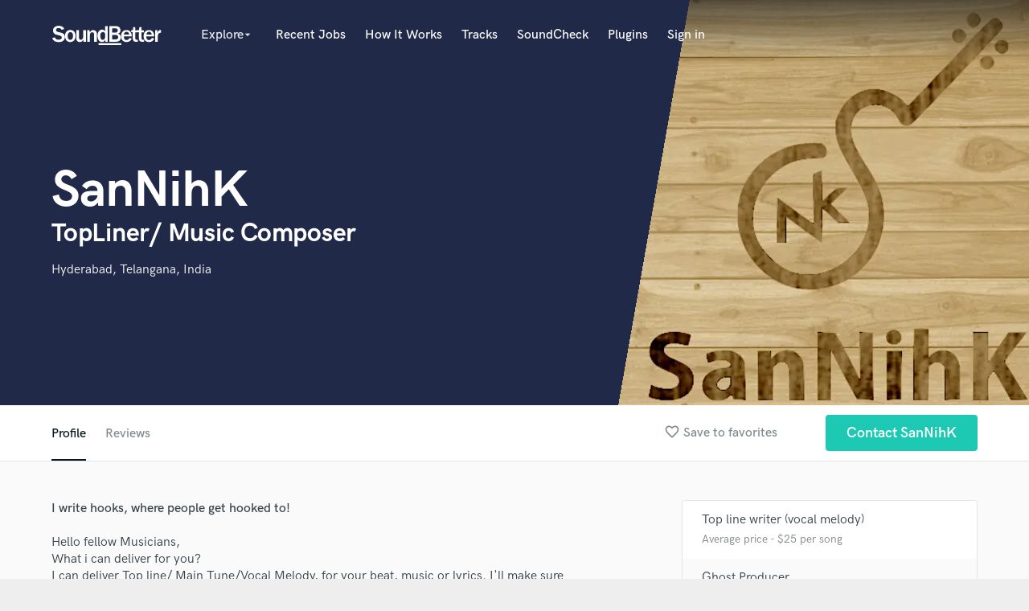

--- FILE ---
content_type: text/html; charset=utf-8
request_url: https://www.google.com/recaptcha/api2/anchor?ar=1&k=6Ldz1-ISAAAAAC-cNJnj4siHO0Gswu3die0mxASV&co=aHR0cHM6Ly9zb3VuZGJldHRlci5jb206NDQz&hl=en&v=naPR4A6FAh-yZLuCX253WaZq&size=normal&anchor-ms=20000&execute-ms=15000&cb=nr3a8fhw8abc
body_size: 45586
content:
<!DOCTYPE HTML><html dir="ltr" lang="en"><head><meta http-equiv="Content-Type" content="text/html; charset=UTF-8">
<meta http-equiv="X-UA-Compatible" content="IE=edge">
<title>reCAPTCHA</title>
<style type="text/css">
/* cyrillic-ext */
@font-face {
  font-family: 'Roboto';
  font-style: normal;
  font-weight: 400;
  src: url(//fonts.gstatic.com/s/roboto/v18/KFOmCnqEu92Fr1Mu72xKKTU1Kvnz.woff2) format('woff2');
  unicode-range: U+0460-052F, U+1C80-1C8A, U+20B4, U+2DE0-2DFF, U+A640-A69F, U+FE2E-FE2F;
}
/* cyrillic */
@font-face {
  font-family: 'Roboto';
  font-style: normal;
  font-weight: 400;
  src: url(//fonts.gstatic.com/s/roboto/v18/KFOmCnqEu92Fr1Mu5mxKKTU1Kvnz.woff2) format('woff2');
  unicode-range: U+0301, U+0400-045F, U+0490-0491, U+04B0-04B1, U+2116;
}
/* greek-ext */
@font-face {
  font-family: 'Roboto';
  font-style: normal;
  font-weight: 400;
  src: url(//fonts.gstatic.com/s/roboto/v18/KFOmCnqEu92Fr1Mu7mxKKTU1Kvnz.woff2) format('woff2');
  unicode-range: U+1F00-1FFF;
}
/* greek */
@font-face {
  font-family: 'Roboto';
  font-style: normal;
  font-weight: 400;
  src: url(//fonts.gstatic.com/s/roboto/v18/KFOmCnqEu92Fr1Mu4WxKKTU1Kvnz.woff2) format('woff2');
  unicode-range: U+0370-0377, U+037A-037F, U+0384-038A, U+038C, U+038E-03A1, U+03A3-03FF;
}
/* vietnamese */
@font-face {
  font-family: 'Roboto';
  font-style: normal;
  font-weight: 400;
  src: url(//fonts.gstatic.com/s/roboto/v18/KFOmCnqEu92Fr1Mu7WxKKTU1Kvnz.woff2) format('woff2');
  unicode-range: U+0102-0103, U+0110-0111, U+0128-0129, U+0168-0169, U+01A0-01A1, U+01AF-01B0, U+0300-0301, U+0303-0304, U+0308-0309, U+0323, U+0329, U+1EA0-1EF9, U+20AB;
}
/* latin-ext */
@font-face {
  font-family: 'Roboto';
  font-style: normal;
  font-weight: 400;
  src: url(//fonts.gstatic.com/s/roboto/v18/KFOmCnqEu92Fr1Mu7GxKKTU1Kvnz.woff2) format('woff2');
  unicode-range: U+0100-02BA, U+02BD-02C5, U+02C7-02CC, U+02CE-02D7, U+02DD-02FF, U+0304, U+0308, U+0329, U+1D00-1DBF, U+1E00-1E9F, U+1EF2-1EFF, U+2020, U+20A0-20AB, U+20AD-20C0, U+2113, U+2C60-2C7F, U+A720-A7FF;
}
/* latin */
@font-face {
  font-family: 'Roboto';
  font-style: normal;
  font-weight: 400;
  src: url(//fonts.gstatic.com/s/roboto/v18/KFOmCnqEu92Fr1Mu4mxKKTU1Kg.woff2) format('woff2');
  unicode-range: U+0000-00FF, U+0131, U+0152-0153, U+02BB-02BC, U+02C6, U+02DA, U+02DC, U+0304, U+0308, U+0329, U+2000-206F, U+20AC, U+2122, U+2191, U+2193, U+2212, U+2215, U+FEFF, U+FFFD;
}
/* cyrillic-ext */
@font-face {
  font-family: 'Roboto';
  font-style: normal;
  font-weight: 500;
  src: url(//fonts.gstatic.com/s/roboto/v18/KFOlCnqEu92Fr1MmEU9fCRc4AMP6lbBP.woff2) format('woff2');
  unicode-range: U+0460-052F, U+1C80-1C8A, U+20B4, U+2DE0-2DFF, U+A640-A69F, U+FE2E-FE2F;
}
/* cyrillic */
@font-face {
  font-family: 'Roboto';
  font-style: normal;
  font-weight: 500;
  src: url(//fonts.gstatic.com/s/roboto/v18/KFOlCnqEu92Fr1MmEU9fABc4AMP6lbBP.woff2) format('woff2');
  unicode-range: U+0301, U+0400-045F, U+0490-0491, U+04B0-04B1, U+2116;
}
/* greek-ext */
@font-face {
  font-family: 'Roboto';
  font-style: normal;
  font-weight: 500;
  src: url(//fonts.gstatic.com/s/roboto/v18/KFOlCnqEu92Fr1MmEU9fCBc4AMP6lbBP.woff2) format('woff2');
  unicode-range: U+1F00-1FFF;
}
/* greek */
@font-face {
  font-family: 'Roboto';
  font-style: normal;
  font-weight: 500;
  src: url(//fonts.gstatic.com/s/roboto/v18/KFOlCnqEu92Fr1MmEU9fBxc4AMP6lbBP.woff2) format('woff2');
  unicode-range: U+0370-0377, U+037A-037F, U+0384-038A, U+038C, U+038E-03A1, U+03A3-03FF;
}
/* vietnamese */
@font-face {
  font-family: 'Roboto';
  font-style: normal;
  font-weight: 500;
  src: url(//fonts.gstatic.com/s/roboto/v18/KFOlCnqEu92Fr1MmEU9fCxc4AMP6lbBP.woff2) format('woff2');
  unicode-range: U+0102-0103, U+0110-0111, U+0128-0129, U+0168-0169, U+01A0-01A1, U+01AF-01B0, U+0300-0301, U+0303-0304, U+0308-0309, U+0323, U+0329, U+1EA0-1EF9, U+20AB;
}
/* latin-ext */
@font-face {
  font-family: 'Roboto';
  font-style: normal;
  font-weight: 500;
  src: url(//fonts.gstatic.com/s/roboto/v18/KFOlCnqEu92Fr1MmEU9fChc4AMP6lbBP.woff2) format('woff2');
  unicode-range: U+0100-02BA, U+02BD-02C5, U+02C7-02CC, U+02CE-02D7, U+02DD-02FF, U+0304, U+0308, U+0329, U+1D00-1DBF, U+1E00-1E9F, U+1EF2-1EFF, U+2020, U+20A0-20AB, U+20AD-20C0, U+2113, U+2C60-2C7F, U+A720-A7FF;
}
/* latin */
@font-face {
  font-family: 'Roboto';
  font-style: normal;
  font-weight: 500;
  src: url(//fonts.gstatic.com/s/roboto/v18/KFOlCnqEu92Fr1MmEU9fBBc4AMP6lQ.woff2) format('woff2');
  unicode-range: U+0000-00FF, U+0131, U+0152-0153, U+02BB-02BC, U+02C6, U+02DA, U+02DC, U+0304, U+0308, U+0329, U+2000-206F, U+20AC, U+2122, U+2191, U+2193, U+2212, U+2215, U+FEFF, U+FFFD;
}
/* cyrillic-ext */
@font-face {
  font-family: 'Roboto';
  font-style: normal;
  font-weight: 900;
  src: url(//fonts.gstatic.com/s/roboto/v18/KFOlCnqEu92Fr1MmYUtfCRc4AMP6lbBP.woff2) format('woff2');
  unicode-range: U+0460-052F, U+1C80-1C8A, U+20B4, U+2DE0-2DFF, U+A640-A69F, U+FE2E-FE2F;
}
/* cyrillic */
@font-face {
  font-family: 'Roboto';
  font-style: normal;
  font-weight: 900;
  src: url(//fonts.gstatic.com/s/roboto/v18/KFOlCnqEu92Fr1MmYUtfABc4AMP6lbBP.woff2) format('woff2');
  unicode-range: U+0301, U+0400-045F, U+0490-0491, U+04B0-04B1, U+2116;
}
/* greek-ext */
@font-face {
  font-family: 'Roboto';
  font-style: normal;
  font-weight: 900;
  src: url(//fonts.gstatic.com/s/roboto/v18/KFOlCnqEu92Fr1MmYUtfCBc4AMP6lbBP.woff2) format('woff2');
  unicode-range: U+1F00-1FFF;
}
/* greek */
@font-face {
  font-family: 'Roboto';
  font-style: normal;
  font-weight: 900;
  src: url(//fonts.gstatic.com/s/roboto/v18/KFOlCnqEu92Fr1MmYUtfBxc4AMP6lbBP.woff2) format('woff2');
  unicode-range: U+0370-0377, U+037A-037F, U+0384-038A, U+038C, U+038E-03A1, U+03A3-03FF;
}
/* vietnamese */
@font-face {
  font-family: 'Roboto';
  font-style: normal;
  font-weight: 900;
  src: url(//fonts.gstatic.com/s/roboto/v18/KFOlCnqEu92Fr1MmYUtfCxc4AMP6lbBP.woff2) format('woff2');
  unicode-range: U+0102-0103, U+0110-0111, U+0128-0129, U+0168-0169, U+01A0-01A1, U+01AF-01B0, U+0300-0301, U+0303-0304, U+0308-0309, U+0323, U+0329, U+1EA0-1EF9, U+20AB;
}
/* latin-ext */
@font-face {
  font-family: 'Roboto';
  font-style: normal;
  font-weight: 900;
  src: url(//fonts.gstatic.com/s/roboto/v18/KFOlCnqEu92Fr1MmYUtfChc4AMP6lbBP.woff2) format('woff2');
  unicode-range: U+0100-02BA, U+02BD-02C5, U+02C7-02CC, U+02CE-02D7, U+02DD-02FF, U+0304, U+0308, U+0329, U+1D00-1DBF, U+1E00-1E9F, U+1EF2-1EFF, U+2020, U+20A0-20AB, U+20AD-20C0, U+2113, U+2C60-2C7F, U+A720-A7FF;
}
/* latin */
@font-face {
  font-family: 'Roboto';
  font-style: normal;
  font-weight: 900;
  src: url(//fonts.gstatic.com/s/roboto/v18/KFOlCnqEu92Fr1MmYUtfBBc4AMP6lQ.woff2) format('woff2');
  unicode-range: U+0000-00FF, U+0131, U+0152-0153, U+02BB-02BC, U+02C6, U+02DA, U+02DC, U+0304, U+0308, U+0329, U+2000-206F, U+20AC, U+2122, U+2191, U+2193, U+2212, U+2215, U+FEFF, U+FFFD;
}

</style>
<link rel="stylesheet" type="text/css" href="https://www.gstatic.com/recaptcha/releases/naPR4A6FAh-yZLuCX253WaZq/styles__ltr.css">
<script nonce="JcyHZd-YI9OviX8B6Or58A" type="text/javascript">window['__recaptcha_api'] = 'https://www.google.com/recaptcha/api2/';</script>
<script type="text/javascript" src="https://www.gstatic.com/recaptcha/releases/naPR4A6FAh-yZLuCX253WaZq/recaptcha__en.js" nonce="JcyHZd-YI9OviX8B6Or58A">
      
    </script></head>
<body><div id="rc-anchor-alert" class="rc-anchor-alert"></div>
<input type="hidden" id="recaptcha-token" value="[base64]">
<script type="text/javascript" nonce="JcyHZd-YI9OviX8B6Or58A">
      recaptcha.anchor.Main.init("[\x22ainput\x22,[\x22bgdata\x22,\x22\x22,\[base64]/cFtiKytdPWs6KGs8MjA0OD9wW2IrK109az4+NnwxOTI6KChrJjY0NTEyKT09NTUyOTYmJnIrMTxXLmxlbmd0aCYmKFcuY2hhckNvZGVBdChyKzEpJjY0NTEyKT09NTYzMjA/[base64]/[base64]/[base64]/[base64]/[base64]/[base64]/[base64]/[base64]/[base64]/[base64]/[base64]/[base64]/[base64]/[base64]\x22,\[base64]\x22,\x22wrN4H8Khwp/CrhMcQMOvw7EzwrrDqwbCmsOjF8KlE8O2E0/DsSHCosOKw7zCrC4wecOrw7jCl8O2K3XDusOrwq8DwpjDlsOsKMOSw6jCr8KXwqXCrMOow57Cq8OHacOCw6/[base64]/CszbCtRRxw4nCuMOfwpM7w4c4CsOMwpsmH1NHRsKxSBzDkSLCp8OmwqRgwp1kwo3CqUjCsiQ+TkAkGMO/w63Co8Oswr1NY28Uw5srJhLDiVE1a3E6w5lcw4cFNsK2MMKBBXjCvcKya8OVDMKXSmjDiW1VLRYCwr9MwqIOI0cuNXcCw6vCv8OtK8OAw7bDnsOLfsKPwqTCiTwmeMK8wrQxwqtsZlbDvWLCh8K8wr7CkMKiwr/Dl01cw4rDl395w5c/QmtVbsK3e8KxAMO3wovCqcKrwqHCgcKGEV48w7lHF8OhwpvCrWk3YMOXRcOzZ8OoworChsOXw7PDrm04Y8KsP8KcUnkCwpbCscO2JcKWXMKvbWYmw7DCuhADOAYOwpzChxzDmsK+w5DDlUDCuMOSKR/CmsK8HMK2woXCqFhve8K9I8OsaMKhGsOdw5LCgF/CgsKOYnU/woBzC8OzFW0TOMKZM8O1w6LDp8Kmw4HCosOIF8KQZThBw6jCvMKZw6hswqnDh3LCgsOcwpvCt1nCnQTDtFwQw7/Cr0VSw7PCsRzDkVJ7wqfDnXnDnMOYZF/CncO3wqZza8K5GHArEsKtw759w53DisKjw5jCgR07b8O0w6vDlcKJwqxcwroxVMKNSVXDr2PDqMKXwp/CtMKqwpZVwpnDsG/CsBzCssK+w5BCRHFIUXHCln7CuinCscKpwqbDucORDsOHRMOzwpkzO8KLwoB4w5tlwpB5wpJ6K8Ofw5DCkjHCksKHcWcWJcKFwobDsC1NwpNKW8KTEsOhVSzCkXdmMEPCizR/w4YpUcKuA8Kvw4zDqX3CkDjDpMKrf8OlwrDCtV/CqEzCoELCjSpKH8Kcwr/CjBM/wqFPw4DCh0dQIFwqFA8BwpzDswXDv8OHWh3CqcOeSCRWwqItwohwwp9wwonDhkwZw57DvgHCj8OHNFvCoB85wqjChDsbJ1TCgQEwYMOpUkbCkHUBw4rDusKUwrIDZX7CgUMbDMKwC8O/wrPDshTCqFXDr8O4VMKxw47ChcOrw7FFBQ/DicKeWsKxw491NMONw6UGwqrCi8KwAMKPw5U6w5slb8O6TlDCo8OVwp9Tw5zCh8K0w6nDl8OMKRXDjsKpBQvCtXPCuVbChMKcw4p1T8OHbUt+AwhgE2EewozClAc9w4bCr0zDuMO6wqwyw7fCt1w5HyvDnlE1L0XDrTM1w69FHDvCiMO4wqvCmRl6w4g4w5vDt8KOwr/CmUnCtsKXwqokwoTCicOISsK6GjUgw44NK8K/KsK3HgtOXMKRwr3Cjk7Dp3paw75/c8K7w5HDqsO0w5lpesOEw6zChXPCvlUTTjcew69SJFjChMK9w5RfNBhoXlQewpZSwqs0J8KSMAkGwqImw61GSjrDg8KnwpJ/w4PChE5CdsOTUSxKbMOew7nDmMKxPcKXD8OXUMKgw7NPCSwOw4hUF1nCpS/[base64]/DpUg4w4XCkMOJEV3CiWPCjC1gwq/Cmi0GCcOuIsO1woHCrVghwr3DsR7CtnrCmj7DsUzCpmzDscKuwpsLf8K7e2bCshTCucOiQ8OxamTDsWrCkH7DvQzDhMOhKw1Twq1Hw5/[base64]/[base64]/DscO1w4BKITDDu8ODAsOUBsKdFVcJYzoaHMORwqkpUQ3CmsK3GsKuTsKNwpLCo8O8woF1HsKyBcKjPXUTScKMdMKhMsKEw4U8F8O0worDpcKhf3PClgHDosKUScKQwowGw4vDhcONw7zDp8KWUGbDgsOEJm/Ci8O3w63Cm8KCemzCvcKISMKdwqoLwoLCvsK5QTfCjVdbXMK5wq7CoS7CuU0dSVHDqcKWZ0DCo1zCqcOFEDUaOWHDnTLCiMKVYzrDnHvDisOIcsO1w50Sw7bDo8O0wq0lw7HCqyEbwr/CoDDCoh3DpcO6w6QZfgjCmsKHworCpzXCscKnC8O5w4olIsO5RE3CrMOQw4/Cr17Dhhl9wqE4TypjNxIFwq8Vw5TCqHMLQMKJw5xKLMKlw4nCjMKowrHDozQTwq0ywrRTw6h8UxLDoQcoDsKtwpTDiS3DmkFiCHrDvcO3DcOYw5rDgHXDslZNw4MbwrLClTbDvRzCncOfI8OhwpQuOVfCkMOvDMKIZsKRG8O2VcO1KcKRw4jCh3Jow4V/RGscw5NiwpwlaVAoL8OQD8Oww4jCh8KpEm3Drz5NfRbDsDrCiFPCmMK8asKxV2fCgF1FQcKCw4rDj8Kxwq1rCXVcw4gaeTfDmm5Hwo4Ew5F2wr3Dr2DDmsO8w57CiHvDnShdwq7DjMOiJMOxFWfCpMKew6ckwpTDuW4KDMKBHMKwwoo9w74/w6QAAMKlQgAQwqPDkMKLw6vCkm3CrMK4wr4iw6oXW1guwqw/AXJrXsKdwqbDmzPCmMOvL8Kqw59pwrrCgj5Uw6/ClcK9w4NYOsOQfsKtwrlNw6PDjsKoJMKTLA8zw5EpwpLCkcOkPcOUwp/[base64]/CuMOdwrDDlcKfY8K8wqfDgsOnwrnCv1d4Zg7CtsKPV8KVwpJ/eydhw5hlMmDDoMOtw53DnsOhF1vCkTTDg3LCtsK5wr0iVgLDjMOTw6lYw5zCkl8oN8KTw5kaMkPDq31GwrfCpsO1O8KSZ8Kww6o9dcOCw5HDqMKrw7xJYMKzw5HDhApIe8KFwqTCsnDDh8OTCCITXMOTcMOjw55pIsKxw4APZXogw5sIwpoow7/ChlvDgcKBa18ewqclw5E6woABw4dbZsKqUMKFTMOewpQQw486wrbCpXp0woJ+w5LCmCbCjhYWTTNOw751PMKlwqPCo8OCwr7DkMK/w6cXwrJvwohSw68/w4bCigLDgcK2KMKTOio+SMOzwrtDacK7KiZoSsO0Qz3CkxwUwql9TsKDDj7Cnx/Ci8KnA8OLwrrDsmTDmn7DnSR5K8OZw7DCr39DWGXClsKkHMKGw7lzw4lzw5DDgcOTKntEUH8vasKARMOne8OzWcO8D25xI2Jswqk+YMKPXcKsMMOcwpXChcK3w7QqwpTDoyYsw55uwoTCjMKEZsKPN0E8wqPCghoHW0hDelNkw4RYYsOQw4/DlyDDhVbCphw5L8OCFsKqw6nDiMKuYRHDj8KnbXXDmsOzLMOJEQIUOMOKwobCssKzwrzChVPDscOKCsKCw6XDssKsWMKBG8KjwrVTEl41w47CmlnCgMOERWrDvlfCu2gow4XDqgB+LsKaw43CgGjCpzhJw6o9wo/DkGfClxLDlVjDhsKKAMOww59Xa8O+JE/Dl8Odw4HDkUojFMO1wq7DtF/Cu3VmGcKXf3XDnMKndQ7CtAHDhcK/FcOUwqVxBCvDpBHCjA9tw5nDvFvDqsOgwoxKPyp0ACRhMwwnLMO/w7MFfnDDr8Opw7jDkcOBw4bDjWTDvsKvw4nDtMOSw5EjeGrDn3Rbw5DCisOPU8O6w4TDimPCgHstw7U3wrRSSsOywo/CkMOeSiphO2DDmDZTwpLDmcKnw7wnbnfDk20Uw5x2ZcOMwpTCh3cZw6tqQsO1wpIew4Z0Vy1WwoY4BSIrVxjCocOtw68Xw5TCoVtlW8KFZsKYwolIARvCsz8Mw6N2RcOnwqhkCUHDl8O/[base64]/wrPDnWlJa0XCq8OGw69Sw5k/wpQYwoHCizwSHwVCAmFlb8OUNMOtdsKJwoXCicKJScOAw7xewohfw5EqKiPClgMBTS/DkhLDosKFw4TDhWhBYsKkw4LDkcKcGMOiw6/CmxJ+w77DnTMfw5poZcKXNkfCridOacOQG8K8JsKew7IJwoUnbMOMw6fCsMO2aljDhcKPw7LCnsK8w59/woE/S3kWwqfDgEQEL8KTd8K6cMOXwr4tczbCjUhQE0F1wqHCh8KWw513UsK/HC5YDisWTcKGWiQYGMOQC8OwLkgMR8KMw53Cp8Krwo3CmMKFcivDoMK8wqrChxs1w490wqDDoTDDkXjDo8OSw67Cp3ANc2hNw5F2OQrDvFnCkHZGCU1pHMKWesK+w43Ckns8FTfCp8O3w5/DojfCp8OEw6zCikJkwpJHZ8KXOwJeMsKYccO5w4PCsA7CuEoWKWXCqcKTG3kGblp6w4TDt8OPDcOrwpQGw5lWG3N3dcKjRcKgw6rCpMKEMMOVw68UwrTDoSfDq8Orw4/Dn14Kw5kQw6HDqsKQdWwKOsO/I8KjecOEwpB7wq1xIjzCmlkiU8KNwqMcwpnCrQXCpg/CszjCsMOKw43CssOFYh0dbsOMw4jDgMO0w4vDtMOiBD/DjWnCjsKsXcKTw7oiwrnCo8OJw51Gw6p9JCoFwqzDj8OgK8Orwp5kw4jDkiTCrFHDosK7w5zDu8OiJsKawrQlw6vCrMO+wqkzwpTDgB7CvxDDoEpNwrLCj2TCq2VJVsK0SMO8w59Ww6DDqcOvQMKeB3xyeMOHw4LDuMKwwo/DrMOCw4vDgcO3ZsKjUxzDk2zDh8K3w6/CosO7w7DDl8KrFcOCwp4MC35/MFXDqcO/LMOvwpxrw6Qqw7vDm8Kaw7kXwrXDpMOFV8ObwoNWw6slN8O9dwfCqVPCpH0Nw4jCh8KmDgvCtUxTEijCgcKyQsKEwpBUw4HDicOfAxpwDcOJPktGbsOEfnnDsQxewpzCq1NowrbCrDnCiWYFwrQJwoTDu8OYwrHDiQUOLsKTWcKJT35QXH/[base64]/w7HDsk/DvVPCrMOaw6jCsGtOfG7DrsOSwrxmwrUmIMKcPWjCusKewqbDhBsKDFXDmcO7w5ZRM0TCo8OKwp5Zw5DDhsOzZnZZfMK/w7VTwojDj8OcAMKlw7XCtsOTw7UbVG9Zw4HClzjCo8OFwrTCn8KDa8OWwqPCg2xyw47CniUHwr/CuSk0woEZw57DgGMZw6wJw4vCk8KeSGTDrR3CsC/Cnl4DwqPDthTDu0XDhhrCisKJw7fDuEBLTcOEw5XDphpQwo7DrEXCpD/Dl8Ovf8KjS0fCk8ORw4XDq3/DuTMKwp5bwpLDqsK0BMKrT8ORMcOjwpRGw71Nwq8kwrQSwp7DkQTDl8KfwrrDjcO5w5vDgsOpw4xMJjLDi3hrw5UtNsOFwqt8V8O7ejpWwqYdwqV+wqTCh1XDqBfCgHzDg2k8eyd1DcKYVjzCusOjwoBSL8OxAsOgw5DDjX/DhsOQS8O0woALwpQQQBAEwpIWw7YdLMKqVMOCUWJdwqzDhMOnwrXCksO3L8O3w4bDkcO+dsKKAk/CoS7DvxnDvzDDs8Ogwr3Dh8OVw4vDjClmPAgNU8K5w7LChiB4wqVubS/DkBvCosKhwrXCqBDCiEPCu8KrwqLDlMOFw5nClj44DcK7QMKIEmvDtAXCvj/ClcKdeWnCkVoUw79KwoHCrcOsAW0Aw7kOwq/CoT3DplXDpE3DvsOfB13DsCs4Z0M1w5w5w4TCvcOJIyNiw7tlS1oLTGs9J2fDiMKqwrnDlkDDiUYRESdJwrLDpVbDsgPDnMKAB0TDucK6Yh/[base64]/CoyEwfsOqXMKHJwE+B2LDl8Ofw4zDn8Kywqx5wqTDt8O6TDAcwrLCl0fDn8KiwooFTMKrwqfDksOYDgTDlMKsc17CuWQfwp/Drgcuw6FSw4kkw5IowpfDmcKPOsOqw4tvbx5hWcOzw4NuwoA3ZidtPQnDgHDDrGEww6HDjSB1O0EkwpZjwo7DrMOCDcKxw4vCp8KXIMOkc8OGwrUBw7zCqFFYwpx9wpdrOMOnw6XCssODeXvCjcOAw5pfEcOfwprCu8KYBcO/w7p9ZxDDnUA6w7nCtDrDvcOQE8OoEjZxw4DCrgM1w7BpdsKhbWjDqcKGwqATwonCksOHCcODw4lHPMKffsKsw5s7w4ABw6/Cq8Oiwrl/w4/CqMKdw7DDu8KrM8OUw4FRYVJ0SMKDVFvCpWHCpRjCkMKld3oxwr5bw5ciw7PChwxuw7bCnMKEwpA5FMOJwqLDrFwBwp98aUTCjnkJw6VADll6RCXDhwNYPFhtw6FIw41vw5XCi8Onw6/DkDvDmwlPwrLCtEZNfiTCtcOuexkdw7xaQwvCvMOmw5bDrWXDkcOew7J8w7TDicO1E8KSw68Xw4zDrcOCQcK2DsKhw4LCsx7CrcONX8Kxw49qw7I0XsOmw6U1wqQRw6jDriTDl2TCriM/Q8O8V8ObBsOJwq8LejYtHcKJNiLClR49HcK5wqg9Clhvw6/DqG3DjMOISsOqwqLCtm3DlcKSwqrCkkcOw4bDkXPDpMOhw5V1TcKXLMOmw6/[base64]/[base64]/KcO7wq7CnHtmdRtMw5oWCXLDqcOOwoRFwqwGwo/DosOvwqcxwpUcwp3DqMKAw6fCs0vDp8K8KC53G3xDwosawpRtXsOBw4LDq10IJBjChcK4w6NHw69zUsOtwr92I3PCnl9vwqZwwpvCpiXChS4nw67CvHzDgi/[base64]/[base64]/CpsKcX8KhwrDDiEwKBA7CocKHw4bChsKpJANWelAVcsKywrrCicKdw6TCu3bDpi7DicKkw7bCpgthXsOvbsK8SgsOWsO1wr4ZwqoUVCjDnsOsSDB6O8K4wqLCvThiwrNJCGIbaFbCqETCrMK5w5XDpcOIHwjCiMKMw6nDnMOlbQUZDU/CrsKWXHfCgFgiwpNbw71/IXbDvMOlw4dQBE1CKcKgw7hlC8Kzw55VMzVjGxLChmoIeMK2wq1LworDvHHChMOjw4JCbsKbPH4sFg07wovCucKMBcOvwpXCnyJ/cTPCmUsvw4pOwq/[base64]/w7vDpMKfwoPCscKSw6AVwpUpIcKTX8KQwpQaw6TCrjV/EWMvMMO0MzRVScKtM33Djmd/[base64]/wpLDm8O0OMK0w5LCrMK8asOXNSRHw4p/wohXwoPDnhbClcOcEG4dw6TDoMO5dR4swpPCusObwoB5wrjDucOFwp/Dm11hXW7CuDETwo/[base64]/w7t8w5LDtTnDmsOdSEdjH2k9w4VKbMK/w49tbXLDqMKLwojDkFctEMKsJ8Kkw4cPw45SKsK5PXvDgB0xfsOBw5Vaw4wSQn99wpI+bBfChi7DmsK6w7kVDcKBVlzDp8Ogw6PCkwHCkcOSw5rCusOZacOUD23CjsKKw5bCgz0HS2nDlXLDhRvDl8K2c0ddQ8KKIcOTHi0/JCh3w4dFWCfCvUZJF0VvKcO9dwXCtcKdwrrDqjBDUcOyZSfDpzTDhcKrG0R0wrJPalTCm3sLw7XDvgrDo8KfWBnCk8ODw5thI8OxGsKibW3ClGIzwrrDij/[base64]/DmcOaw4opw598REl/w5w8H0FsN8Opw70Aw485w4N2woLDrsK3w77Dsj7DkB/Dp8OMSExoBFLCoMOSwr3Clk/DvGl8QjDDt8ObT8OpwqhMZcKcwrHDgMOkLsOxUMOAwrY2w65pw5Vlw7zClGXCiXgUY8OLw7Mhw64LAGJDwqQMwq3DocKsw4/Dt1x4RMKvw4HCn0NmwrjDm8OXesO/TUfCpwPClgvCq8KXAGfDosKvU8KEw58YY1cyeTzDkMOFXW3CjkQ+f2h1DWnCgnDDlcKUGsOGBsKDY3jDuxbCrzfDs0xGwqcrXsODR8ONwqnCvUkPUnjCisKGDQZFw4BLwqIVw5U/Tywzw68WMVbCpxDCrUB2wp/CuMKTw4IZw7HDtsOYUnQuScOFUsO6wr1CQ8Ohw7J0IFMDw5zCrgI6esOYe8O9EsO/[base64]/ORZXcMKkL8KtUQQfw4YBMQLClQnDm1/CncKnO8OQDcKJw6A/eFJHw65cQMOmalAVeRLDnMOuw6wfSmJ1wpccwqfDgBzCtcOcwofDhRElIxIxd1wVw5E0w6lbw54cLsOfXMKURMK+RE4qGA3CiCM1VMOrGhIAw4/ChxZxworDpFnCtEzDu8KwwqLDuMOpBsOJQcKTN23DsFDCkcOhw7LDt8OnPiHCgcOYSsKdwqjDpTHDtsKXZ8KZKRdUQgUfCcKvwqfClmvCqcOELsO4w5/[base64]/CpsK+ccOIwr3Dl3JfwrbCsTYQwq/DlFfDshABX8O6w5Mlw6pSwoDCj8O0w4/[base64]/EcKxw7bDm8OvV8OHc28HZzLDhRw3w7FgwoHDkErDoTvCscKIw6zDozXDn8O3QxjDhw5CwrYEBMOMPXnDrVLCtlZCGcOjKhDChTlVw6TCqy8Vw5nCqy/Dvk5iwpoCXRo+w4ArwqV7X3TDoGJXRsOTw4oNwqLDpcKtMcOdbsKQw4jDvsOCR3JKw63DjsKSw6FGw6bCjX/[base64]/[base64]/UcKrKMOvw73DhMKbw7PCpMOdw6QLaMK4wrZhIyoTwonCs8O0PghmUQN1wpMOwrtxdMOWe8K6w6F+LcKcwqYCw7lgw5TDpmIfw5tHw4MJJi0pw7XDsGdNVcKiw69Uw5tLw7RSccORw6/DqsK0wpoQR8OufXPDuXTDtsOhw5fCtWLChEXClMKUw6rClHHCuy7Dih7CscKCwobCl8OIC8KMw6B/C8OhYMOjGcOYK8Kcw6oMw6IDw6bCkMKowpJLSMKtw6rDkDlrR8Khw6h+w40Hwplgw5RId8KMBMObXsO0CTAncAZwInvDgzXDrcKHWMODwpYPSCgGfMOfwqzCo2nDgUBTWcKuw4nChcKAw5DDmcOdd8OSw5/DhnrCocOuwqfCvTUxfcKZwoE3wp1gw74LwpROw6lLwrsvDlNPR8KFbcKxwrJpbMK4wrbDrsKdw6rDp8OmLMKSJgbDhcKSRw90dsO4dgDDvsO6UcOVIVlODMODWnBQwofCuCIEZMO+w40Cw5zDgcKWwr7CvcKjw6fCsx/ChQTCnMKPJzQzRCkEwrvDk0vDmW/[base64]/Cl0R1wp4tbsKDPMKgwrzDlgMyw7XCrcOFXsOEw4JDw7YCw5zClw8RYGDCvX3DrcKmw5jDkgHDsWw7el0uE8KqwqlqwqjDjcKMwp/DtX3CpA8twrUXZsK8wrnDocKMw47CtD4Fwp9ZaMKPwpnCn8OPWlUTwr0yAMOCecKLw7IJQxzDq0Ifw5/Cj8KdWS4RLU7CtcOIVsO0woHDlsOkP8K1w4F3aMOUQh7DjXbDisKSdsOIw5XCucKWwrFHHxQFw4FAeDPDjMOxw6tTIjXDhzLCs8K8wqI7Wzclw6XCuwYswqA/[base64]/DkMOuK3/[base64]/YxTDvzdcfR3Dk8O8w5TDucOKwpR9woLDrcKYw7hCw4V2w64Zw7TCmQ5Xw6kQwroMw6w/ZMKwasKlbMKmw4gRMsKKwppTc8Obw7o4wo1kw544w4bChsKGF8OVw6vChTY8wqR4w70lXkhWw43Dh8KowpLDlTXCpsOXE8K2w4ljKcOywpxXR3/ChMOpwpzCuwbCvMKzMMKew7bDmEPCs8KfwokdwrzDtRVWQTcLX8KEwoEBwo/CvMKQS8OEw47Cg8KZwr3CusOlOicqNsKIVcKkYw1cOUvChwVtwrdOfVXDm8O7N8OpXsKGwrkdwonCvSQDw5zCjMK6OcOqKgPDhcK8wr5kLhTCqsKvSUpYwrIVLcOEwqQ2w57CqBTCggHChRvCnMOFPMKcwqDDpSXDk8OTwo/DhFVfDcKie8Klw73DnBbDscKLTcOGw4LCpMKzMgdYwpzCkifDsD/DmFFJB8ORdHNVG8K6w4rCpcK/VxjCpgzCihfCqsKlw5xFwpQ/ZsOWw5/DmsOqw5t4wqpoBcOQCEZhwqgsK3fDgsOSccOUw5nCi3s5Eh3ClibDr8KXwoLCpcOHwrDDlRQjw5/CkF/CiMOrw7sNwqbCsAdzVMKGMMK1w4bCpMOtASzCsy11w7bCpMKOwoMCw4fDtFvDpMKCeisxAg4sdhh4e8Ohw4/CrnELcsO1wpQcHsOGNG7CrcOgwqrCnsOQwqxqN1ABDVofX0dqe8OqwpgAVyLCpcOxVsORwqAfI1/DiFnChlbCq8KEwqbDonMxclEBw4ZHK2zDkgFdwowuAMK+w4jDmkjCmsKjw41lw77ClcO1VMKLW2nDkcOYwozDv8KzD8OuwqTDgsO+woJTw6c+wpdkw5zDisKSw6xEw5TDq8Kewo3CkgpdCcOsJsO/WU/DkWgIw67ColEDw5PDhAFFwpgew5vCkQfDhWZaVMKHwrRdB8OXAcK6BsKuwrYsw7/[base64]/ChD/Dt3nCojHColLCnEHDssKSMUENw41tw6kHC8KDRsKNOX5XOxTCgyTDjhfDhlfDrHPDkcKMwpBIw6jCvMKiAkrDvTrCjsKWJCvClBnDvMKYw58mO8K+NE4/w7jCrmnDkBzDucKNA8O+wq/DsCwZXErCuAbDrUPCowwkezbCpcOIwoAsw4TDvcOqRB/CohkEOnLDrcKVwp/[base64]/w59KwqoiQCHCk1VTH8KJw6pbeMK1w6cVw7NUSMKTw7MPFzxnw6JCN8Kzwpd/wp/CoMKjH1HCk8KGTyU5w6xmw6JZBxDCssOKFVLDtgENOzMvJR8XwpB1fRjDtw/DlcK1CWxLDMKyMMKiwpB5RibDj27DrlI9w7cJZG3DmsOZwrTDoDzDmcO+IsOnw4sNBTtIayjCiRhEwqTCucONWjbCo8KtLlolH8KBw4DCt8KRw5/Co03CpMOEMQzCjcO9w6hLwpLCugrDg8OZdsOswpU+OVlFwrvCtUkVMB/Cl1sLQx0ew6YIw6rDhcO+w7QKEmMLCDEDwpDDpR3CnXgzaMKaKCjCmsO/dhTCuRLDssK+Hz8mSMObw67DknRsw73ClMOVK8O5w6HCscK/w6ZWw7jCssKORmLDoRlYwojCucOcw5UPIhvDlcO9JMKpw50HTsOKwrrDscKXw4jCh8KSRcOcw4HDmsOcZCY/FylhZjY7wqo6TxVgBH90OMK+K8OwV3rDj8OYPjo/w6XDpxHCocO2CMOPEMOpwo/[base64]/DvcK9CcK1w6PCrD3DsMOgQMO9UjUiwonDvsKYWhM2wrA2csK2w67CmlPCiMKKdC/CrMKWw6HDt8OYw54lw4TDmMOHSzA9w6nCvVHCtzTCiWINQRocTwMtwofCpsOowqcjw4fCrMK/T1LDosKfQEvCmFbDojTDrT5Lw5o6w7HDrBNjw5nCnRhjEW/[base64]/CrW8gTcOnwqEIBXXCnsOAOsK5MMKea8KIOsOBwpvDqU7Cp3zDhk9RRMKIIsOIJMOjw6Z0PgIrw7VbQjtwWMOzSm8JIsKibV0rw5zCqD8iMDliMcOAwpswGXDCiMO6EcKAwrfDtAolacOTwogyfcOjZRNUwpkTSTfDj8O1Y8OPwprDt3nDpjgiw6FNXsK2wo/ChWhsVsOCwoxLOMOJwpFQw4jCmsKEUwnDi8K6Wm/DlDcLw48zTsKzYsOQOcKJwo4aw7zCtHtVw4oSw6U6w5kPwqB9Q8KgHX5Owr1AwqhJEwbCi8Ovw7rCqwMGw7hodcO5w5vDgcKBWj52w7rDtxnClnPCscKreShNwr/Cj0xDw4HCqzgIZGLDnsKGwrQZwo7DkMOIwpZ/w5MSLsKGwoXCn3LDh8Khw7nCjsOvw6YYw40nWCfChy86wr14w5QwNwLCmHMoH8OSFxIbUXjDgMKbw6TDp2bCuMOSwqBCJMKMf8K5wrYbwq7DnMKYScOUw4cOw6NFwotXWCfDpgN0w40Vw5kJw6zDrcOAMMK/wofCl3B+w7UjT8KhH3PCp05qw70pe012wo/CuVZZXcKpNMKMVsKBNMKmcmjCqQzDusOgE8OUJBfDsl/DmsKqHsKhw7lORsKnb8KRwp3ClMKhwoopScOlwovDhSXCssOLwqfDq8OoGg4ZbgzDjxfCunULL8KpRQvDlMK8wqwKbx5ewrvDucKKJjLCqk8AwrbDjxUbfMK6RMKbwpMOwqIKa0waw5TCkwnDlcKzPkYyIQUwKEbCgMOHRWXDnS/CoxgMSMOrwojDmMK0HUd8w7RKw7zCmxhmbnDDqhcfwrJgwrNjVm4wLMO8wovCjcKTwrkmw5fCtsKKEjPDosOlwrpLw4fCmUnCtsKcE0fCkMOsw59uw4dBwrbCusKrwp9Ew4TCm2vDncOEwpNHNx7CkcK7b2vDvVthakvDq8O8b8KNHMK9w59QLMKjw7Fsbmh/JQzCry0oGg1sw4NYdHNNVCByNDkiw5ccwqw8wppowqTDogMYw41/[base64]/[base64]/CpMOWSRrDl3VEHjLDvcO3EsOvIGNZVsOaM23DuMKDL8K/[base64]/Dm8OUcsOPwr3ChcK5a8K9KxAhXyTCr8OORMKpS0JTw5/[base64]/DhhB1w5PCv8Kjf8KXf8KAbsKpGUHCmV3DrMOWScKVEicgwr1vwq3CuEPDvmMII8K3DmjCpXkpwp8YNG7DtiHCt3XCj3LDtsOMw6/DjsOFwo3DoAzDm2jCjsOvwppAIMKYw5Etw4/[base64]/E1/ClsK8wpHDqxLDoGzCs8O8woM9DcKsU8K7w7vCjDHCqzhGwoDCisKNbsKuw6rDvsO5wqdaCsONwonDtcOUOMO1wr1QS8OTLQ3DlcKMw7XCtwEaw6XDpMKFTW/DkVHCpcKSwphBw6wdGsKKw7tpfMOzWRXCq8KhAkjCgWnDgDNObsOKSnjDrU3CpR/DkWHClVbCvH0Rb8K+VsKGwqHDn8Kow4fDoFzDnVPCgG7CgsO/[base64]/[base64]/[base64]/[base64]/[base64]/Cswd8FsO/HVZhJFMsw4lnRcOdwrQUdcKXfjcVVWrDjCTDkMK7IyXCswQTE8KFL0jCr8OCdmPCsMOXEsOZOjl9w7HDsMO3JhPCpsKlLFjDrV8qwoR2wqRxwqk9wo02wowtfS/Dn2/DiMKQHGNMYxjCusK9w6prLU7DrsOuTB7Dqi/[base64]/Cq8OfLh0hwq8AUcKPT1TChXTCs8KzwpESVSg7wpF4w4J5EcK7BcOiw7I9QXx/AB7CosKJH8OsIcOxJsO+w4JjwpA1wqXDicKnw6YheTfDjcKRw400JGzDoMOgw4PCl8O7w7diwrhDf0nDpBPCoQLCuMOGwpXCrDQbMsKcwrXDpF5ECCjDmwANwr96LsKoWBt/WGnCq05mw5UHwrPDiw7Dh3VZwop6CEzCqlvCoMO5w616ayPCkcKUwqPClcKhwo40WcOnZiLDlsOXRj1Jw6UffR9tY8OiMsKWP13DrWkcQGbDqXVaw4ULMDvDiMKgMcOwwo/[base64]/w6PCiy7CgnlYN8KXJWETwrRiRcKZCcOJw6jDpzVtwr9twp7Cg27CuGjDsMKyOwPCiy/CpykQw5c1dXLDl8KZwplxJsOlwqLCiVPCugzDnwRXYMKKecOnScOhPQwVGnVqwrUHwpLDiihwHcOCwoLCs8K2wqBJCcOrbMKFwrNPwpUHJsK/wo7DuxnDjx7Co8O0QCnCicOOT8KTwqnDszIZF2TCqxfCv8ONw61jO8ObAMKFwrFrwp8LalTCmsOPGcKDBC1zw5bDhFppw5R7fmbCrlZYw4R/[base64]/CscKIfx44w7jCvRddw7zDvzV3Vl0Bw6VSwopKRsOmJ1bCgRXDr8OCwpfDqCNzw77Dm8Kvw4bCoMO/XsOPXmDCu8KSwofCtcOqw7Nmwp7CuxwsdH9zw7PDhcKaDxwcOMKjw78BWBjCs8OLPmHCtUgSwqFswoE9w7ISJg0Pw4nDkMKSdGXDskM4wo/CvDNDDcKbw7DCm8Oyw4Rbw4EpS8KaLyjCjTbDrRAKPsK6w7Bew5bDvXU+w4ZrEMKzw6TCu8KmMAjDmixwwrPCvEVWwpxpaVfDgSfCmcKsw6/Ck3nCojvDixRYKsK8wpbCpMKOw7bCnQI1w4bDusKWXADCk8Okw4rCmsOHEjYAwo/CmCYIJXEhw5zDm8O2wqLCsUcMDi/DkD3DpcK5GcKfMSJ6w6HDj8KwC8KdwrNKwql7w6PChBHCtnE6YjDDsMOfJsKrw7g0wojDrXrDpQQcw4jCgyPCssOIAQEDADcZcwLDsSJPwrDDuTLDrsOBw7TDtw7DkcOHY8KEwqLCj8ORfsO4dj3DkwwDecOJYFrDscOOb8KTDsKqw6/CpcKXwo4kw4TCpW3CuhB5Z1tYdgDDrULDoMOIf8Otw6PChMKcwqLCicKSwrlpT1EFJEd2fH4SQ8OswoTChQPDqQsiwqRDwpTChMK6w7oiw5XCicKjT1UFw4wHQcKPfhLCpcO+XcK2OisTwqvChj/CqsO9EHsbJ8KVw7XDhQNTwpTDusOkwp5ew6LCuVt3OcKDYMO/MFTCkMKUQUJ+wqk4dsKqMkXDgyZsw6Jlw7cHw5AGGRnCsBvCnnfDliXDhnLDpsOMCARUeCYfwpTDsGdqwqPCtcOxw4U+wo/DjMOweHkjw61PwrVOXMKiKmfDlETDtMK7OnBNHW7CksKIY2bCkiUFw7kLw483AVIUEGrDp8KnU1/CkcKnUcK5QcOgwqlPWcKbS1Q/w5XDq27DvCksw5hAcihJw4VtwqnDhWvDi2kLUEVowqXDnMK3w60twrsjM8KowpMnwo/CtMOgw63ChSXDtsOaw4DCnGA0aQfDosOUw5V5UsOMwr9bwrLCmnd8w4V8EGRHPMKYwpBVwrPDpMK8w5hAWcK3C8OtK8KBbXphw44pw4/Dj8Oaw63CgB3CrHw2O3kyw4zDjhcTw6wIFsOawoMtSsOWDURROU52S8Olwq/[base64]/DnXsCMsK4GMK9wrDCphDDhGfCnsKywp8Lw5hKAMOFwoZEw4QjYsK3w7gODMObW1Z4AcOaCsOkEyJ9w5kLwpbCrsO1wqZPwq/CvznDhVtIKzzCkjjDk8O8w7UhwrbCiTzDtW4SwpbDpsOew6LCu1FOwqbDrGnCi8K6Q8K1w6/CmcKYwqDDpEMYwoEdwr3Cu8O1PcKkw6nCrjIcDws3bsKfwqYIYiItwrdcZ8KJw7bCn8O1HyjCjcOARMKMQsKbH1Mtwo/CtMKpa1DCisKDAGnCsMKaY8K5wqQjbDvCq8KrwqbDgMOHfsKTw60Ww5xbKhQMEwZOw7rCg8OiQ1BhMcO2wpTCusOuwr1NwqvDl3JLPcKPw7JjHxrCicKVw5XCgW7CvCXDucKewr1/XRxqwpQpwrDDoMK0w70GwovDlx9mwprCgMKAeXtRwog0w69Yw5p1wqkVDsKywo50YDNkQBnDrEBFPQQDwozCjBxjCHrCnB3Dh8KeX8K1YQrDmDkqJ8O0wrvDqxtNw6zCjCjDrcOJQ8OgbyMFYsOVw6g/w74zUsOaZcK3M3nDucK1YEgPw4PDhD1Db8ODw77Cj8KOw4bCtcKJwqldwpoawq1aw5dBw6TCj3d1woZkNDrCkcOfUcO4woxDw4bDtzhbw4ZAw7/DtFHDszrCoMK6wpReBcOiNsKKPCjCgcK8bsKdw6VDw5fCrCpMwrQxKWbDshFaw5sWHDVbFl3CkMKiw77CucOdZidewrzCtQkVfMOqAjV5w4c0wqnCrkfDv2jDqUzCmsOVwowVw5F/[base64]/Csx7DnkJXdGEKw7fDicOdwodRwrkkw6TDkcK7BSXDisKMw6ciwrUtPsOnQTTDp8ORw6jCosO7wqDDgVJRw5nDpBRjwo0PQUHChMOBKXNnAw5lPcOabsKhLTVgZMKow4TDmTV7wpsENnHDo1INw67CtXDDucKsDRwmw6/[base64]/Ym/ClEPCvMKMZidOwodpwpBMaMK/[base64]/CkBQbwrohNgHCsTDDkMO7w7pROMOnZ8OCwo0XSBHDocKTwqPDmMKXw6zCmcKre3jCm8KZAMOvw6McZFVhGQ7CkMK9w6jDkcKYwqLDgmh6W1AKdSbDgsOIQ8OGBcO9wqLDqMO3wqtCdsODNsKew4rDl8KWwobCsX9OJ8K2Mkg/[base64]/DsMKQwrXDq8KVwrlgcy7CqRo3wqoBHcOfwovCvmtQC3vDmcK/PMOyMw0Xw5nDt3/[base64]/[base64]/[base64]/Ct8KywqptwozCvEfDrcKrU8O5w7ttw6zCmzfDhX1URk3Ch8KIw5xVa0HCpEDDgMKaYl3DpBhPND/DsD3DgsOiw5wmYjxEFMO8w5zCvHRUwpHCisO/w7w7wr14wpA6wp0UD8KqwoPCv8OIw6sLNARuUsKQVVfCtcKgEMKVw542w7ZZwrc\\u003d\x22],null,[\x22conf\x22,null,\x226Ldz1-ISAAAAAC-cNJnj4siHO0Gswu3die0mxASV\x22,0,null,null,null,1,[21,125,63,73,95,87,41,43,42,83,102,105,109,121],[7241176,310],0,null,null,null,null,0,null,0,1,700,1,null,0,\[base64]/tzcYADoGZWF6dTZkEg4Iiv2INxgAOgVNZklJNBoZCAMSFR0U8JfjNw7/vqUGGcSdCRmc4owCGQ\\u003d\\u003d\x22,0,0,null,null,1,null,0,0],\x22https://soundbetter.com:443\x22,null,[1,1,1],null,null,null,0,3600,[\x22https://www.google.com/intl/en/policies/privacy/\x22,\x22https://www.google.com/intl/en/policies/terms/\x22],\x22X2LNR3sPSczhDkIHNKSyGcBkZDWHdijU39jJWmAfATU\\u003d\x22,0,0,null,1,1762643329880,0,0,[1,118],null,[184,221],\x22RC-xrEGlXk8CEZNEQ\x22,null,null,null,null,null,\x220dAFcWeA7mFMm6J50Kc_zRY_N7VVfJepU6nJwkBD07cWUCV8b6fl-xtnA_MXmrhSfK7chWFQ4TD-dDopNK76FGO7U7fcb3AqWvjw\x22,1762726130029]");
    </script></body></html>